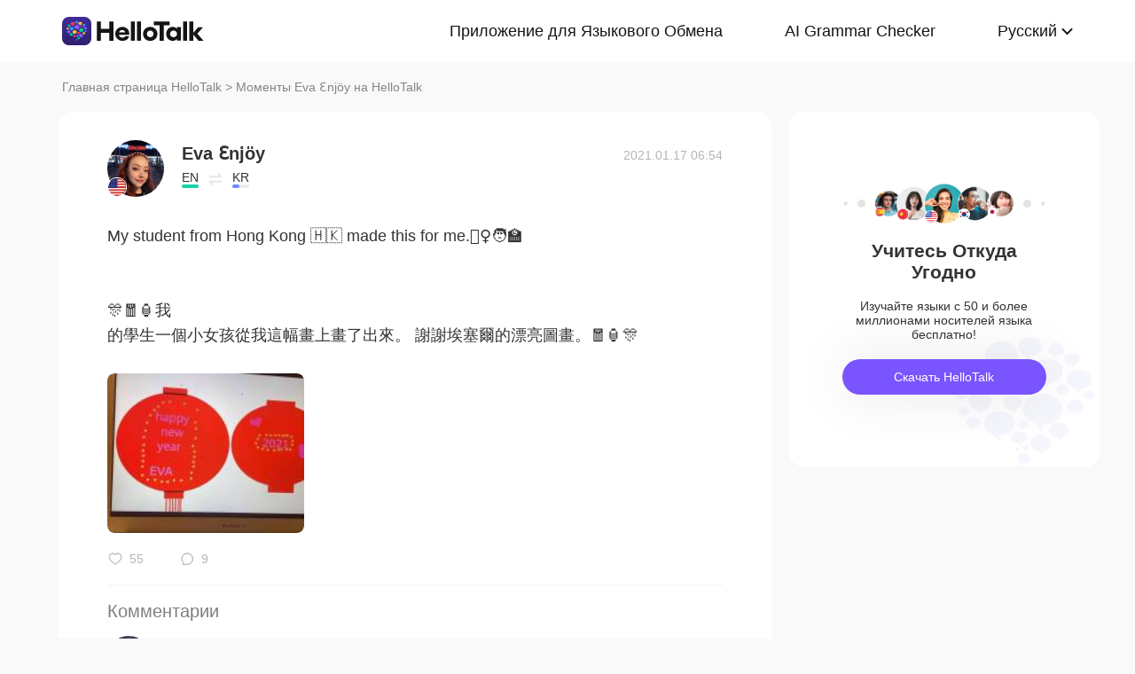

--- FILE ---
content_type: text/html; charset=UTF-8
request_url: https://www.hellotalk.com/m/MUulpKBHplp4ZD?source=2&lang=ru
body_size: 10330
content:
<!DOCTYPE html>
<html lang="en">

<head>
    <title>My student from Hong Kong 🇭🇰 made this for me.🙋‍♀️🧑‍🏫   🎊🧧🏮我的學生一個小女孩從我這幅畫上畫了出來。 謝謝埃塞爾的漂亮圖畫。🧧🏮🎊 - Eva Ɛnjöy's Moment on HelloTalk</title>
    <meta charset="UTF-8">
    <meta name="viewport" content="width=device-width, initial-scale=1.0, maximum-scale=1.0, user-scalable=no">
    <meta property="og:image" content="https://mnt-global-cdn.hellotalk8.com/mnt/us-ht/210116/10669470_b36364e596c76de430c7a1203e7255f4.jpg?x-oss-process=image/resize,m_lfit,h_500,w_500,limit_1/quality,q_78/format,webp" />
    <meta property="og:site_name" content="HelloTalk" />
    <meta property="og:title" content="My student from Hong Kong 🇭🇰 made this for me.🙋‍♀️🧑‍🏫   🎊🧧🏮我的學生一個小女孩從我這幅畫上畫了出來。 謝謝埃塞爾的漂亮圖畫。🧧🏮🎊 - Eva Ɛnjöy's Moment on HelloTalk" />
    <meta property="og:image:width" content="450" />
    <meta property="og:image:height" content="250" />
    <meta property="og:url"
        content="https://hellotalk.com/m/MUulpKBHplp4ZD?id=&fbclid=&openid=" />
    <meta property="og:description" content="My student from Hong Kong 🇭🇰 made this for me.🙋‍♀️🧑‍🏫   🎊🧧🏮我的學生一個小女孩從我這幅畫上畫了出來。 謝謝埃塞爾的漂亮圖畫。🧧🏮🎊" />
    <meta property="fb:app_id" content="320645564738175" />
    <meta name="description" content="My student from Hong Kong 🇭🇰 made this for me.🙋‍♀️🧑‍🏫   🎊🧧🏮我的學生一個小女孩從我這幅畫上畫了出來。 謝謝埃塞爾的漂亮圖畫。🧧🏮🎊" />
    <meta name="twitter:card" content="summary_large_image" />
    <meta name="twitter:site" content="@hellotalk" />
    <meta name="twitter:title" content="My student from Hong Kong 🇭🇰 made this for me.🙋‍♀️🧑‍🏫   🎊🧧🏮我的學生一個小女孩從我這幅畫上畫了出來。 謝謝埃塞爾的漂亮圖畫。🧧🏮🎊 - Eva Ɛnjöy's Moment on HelloTalk" />
    <meta name="twitter:description" content="My student from Hong Kong 🇭🇰 made this for me.🙋‍♀️🧑‍🏫   🎊🧧🏮我的學生一個小女孩從我這幅畫上畫了出來。 謝謝埃塞爾的漂亮圖畫。🧧🏮🎊" />
    <meta name="twitter:image" content="https://mnt-global-cdn.hellotalk8.com/mnt/us-ht/210116/10669470_b36364e596c76de430c7a1203e7255f4.jpg?x-oss-process=image/resize,m_lfit,h_500,w_500,limit_1/quality,q_78/format,webp" />
    <link rel="icon" href="//ali-global-cdn.hellotalk8.com/pub/img/favicon.ico" type="image/x-icon">

    <link rel="stylesheet" href="/moment-web/static/css/mui.min.css">
    <link rel="stylesheet" href="/moment-web/static/css/mui.imageviewer.css">
    <link rel="stylesheet" href="/moment-web/static/css/base.css?20260104-112817">
    <link rel="stylesheet" href="/moment-web/static/css/index.css?20260104-112817">
    <link rel="stylesheet" href="/moment-web/static/css/pub.css?20260104-112817">
    <link rel="stylesheet" href="/moment-web/static/css/detail.css?20260104-112817">
    <link rel="canonical" href="https://www.hellotalk.com/m/MUulpKBHplp4ZD?lang=ru">
    <link ref="alternate" href="https://www.hellotalk.com/m/MUulpKBHplp4ZD?lang=en" hreflang="en">
    <link ref="alternate" href="https://www.hellotalk.com/m/MUulpKBHplp4ZD?lang=zh-hant" hreflang="zh-hant">
    <link ref="alternate" href="https://www.hellotalk.com/m/MUulpKBHplp4ZD?lang=es" hreflang="es">
    <link ref="alternate" href="https://www.hellotalk.com/m/MUulpKBHplp4ZD?lang=ar" hreflang="ar">
    <link ref="alternate" href="https://www.hellotalk.com/m/MUulpKBHplp4ZD?lang=fr" hreflang="fr">
    <link ref="alternate" href="https://www.hellotalk.com/m/MUulpKBHplp4ZD?lang=de" hreflang="de">
    <link ref="alternate" href="https://www.hellotalk.com/m/MUulpKBHplp4ZD?lang=ja" hreflang="ja">
    <link ref="alternate" href="https://www.hellotalk.com/m/MUulpKBHplp4ZD?lang=ko" hreflang="ko">
    <link ref="alternate" href="https://www.hellotalk.com/m/MUulpKBHplp4ZD?lang=ru" hreflang="ru">
    <link ref="alternate" href="https://www.hellotalk.com/m/MUulpKBHplp4ZD?lang=th" hreflang="th">
    <link ref="alternate" href="https://www.hellotalk.com/m/MUulpKBHplp4ZD?lang=id" hreflang="id">
    <link ref="alternate" href="https://www.hellotalk.com/m/MUulpKBHplp4ZD?lang=it" hreflang="it">
    <link ref="alternate" href="https://www.hellotalk.com/m/MUulpKBHplp4ZD?lang=tr" hreflang="tr">
    <link ref="alternate" href="https://www.hellotalk.com/m/MUulpKBHplp4ZD?lang=vi" hreflang="vi">
    <link ref="alternate" href="https://www.hellotalk.com/m/MUulpKBHplp4ZD?lang=pt-br" hreflang="pt-br">
    <link ref="alternate" href="https://www.hellotalk.com/m/MUulpKBHplp4ZD" hreflang="x-default">

    
    <script async src="https://www.googletagmanager.com/gtag/js?id=G-6NJWWYN84W"></script>
    <script>
      window.dataLayer = window.dataLayer || [];
      function gtag(){dataLayer.push(arguments);}
      gtag('js', new Date());

      gtag('config', 'G-6NJWWYN84W');
    </script>

    <script>
        ; (function (i, s, o, g, r, a, m) {
            i['GoogleAnalyticsObject'] = r; i[r] = i[r] || function () {
                (i[r].q = i[r].q || []).push(arguments)
            }, i[r].l = 1 * new Date(); a = s.createElement(o),
                m = s.getElementsByTagName(o)[0]; a.async = 1; a.src = g; m.parentNode.insertBefore(a, m)
        })(window, document, 'script', 'https://www.google-analytics.com/analytics.js', 'ga');
        ga('create', 'UA-42739532-1', 'auto');
        ga('send', 'pageview');
    </script>

    <script>(function(w,d,s,l,i){w[l]=w[l]||[];w[l].push({'gtm.start':new Date().getTime(),event:'gtm.js'});var f=d.getElementsByTagName(s)[0],j=d.createElement(s),dl=l!='dataLayer'?'&l='+l:'';j.async=true;j.src='https://www.googletagmanager.com/gtm.js?id='+i+dl;f.parentNode.insertBefore(j,f);})(window,document,'script','dataLayer','GTM-T9JQXHH');</script>

    <script src="/moment-web/static/js/initRem.js"></script>
    <script src="/moment-web/static/js/jquery.js"></script>

    <link href="https://ali-hk-statics.hellotalk8.com/SEO/css/viewer.css" rel="stylesheet">
    <script src="https://ali-hk-statics.hellotalk8.com/SEO/js/viewer.min.js"></script>
</head>

<body>
    <noscript><iframe src="https://www.googletagmanager.com/ns.html?id=GTM-T9JQXHH"height="0" width="0" style="display:none;visibility:hidden"></iframe></noscript>

    
    <header>
        <div class="h_content">
            <div class="hc_logo" onclick="track('momentWebPageAction',{action_type:'Click HelloTalk Button'});handleClickDownload()">
                    <img src="/moment-web/static/img/hello-talk.svg?20250626" alt="HelloTalk" />
            </div>
            
            <div class="hc_nav_pc pc">
                <nav>
                    <ul class="hcn_list">
                        <li><a i18n="languageExchangeApp"
                                onclick="track('momentWebPageAction',{action_type:'Click Language Exchange App Button'});"
                                href="https://www.hellotalk.com/ru">Language
                                Exchange App</a></li>
                        <li><a onclick="track('momentWebPageAction',{action_type:'Click AI Grammar Checker Button'});"
                                href="https://aigrammar.com/ru">AI Grammar
                                Checker</a></li>
                        
                        <li style="position: relative;" class="choose_language">
                            <a class="arrow-down" href="javascript:;" id="defalutLang">
                                简体中文
                            </a>
                            
                            <div class="sub-menu">
                                <ul>
                                    <li><a title="English"
                                            href="./MUulpKBHplp4ZD?lang=en"><span>English</span></a>
                                    </li>
                                    <li><a title="繁體中文"
                                            href="./MUulpKBHplp4ZD?lang=zh-hant"><span
                                                class="wpml-ls-native">繁體中文</span></a></li>
                                    <li><a title="Español" href="./MUulpKBHplp4ZD?lang=es"><span
                                                class="wpml-ls-native">Español</span></a></li>
                                    <li><a title="العربية" href="./MUulpKBHplp4ZD?lang=ar"><span
                                                class="wpml-ls-native">العربية</span></a></li>
                                    <li><a title="Français"
                                            href="./MUulpKBHplp4ZD?lang=fr"><span
                                                class="wpml-ls-native">Français</span></a></li>
                                    <li><a title="Deutsch" href="./MUulpKBHplp4ZD?lang=de"><span
                                                class="wpml-ls-native">Deutsch</span></a></li>
                                    <li><a title="日本語" href="./MUulpKBHplp4ZD?lang=ja"><span
                                                class="wpml-ls-native">日本語</span></a></li>
                                    <li><a title="한국어" href="./MUulpKBHplp4ZD?lang=ko"><span
                                                class="wpml-ls-native">한국어</span></a></li>
                                    <li><a title="Русский" href="./MUulpKBHplp4ZD?lang=ru"><span
                                                class="wpml-ls-native">Русский</span></a></li>
                                    <li><a title="ไทย" href="./MUulpKBHplp4ZD?lang=th"><span
                                                class="wpml-ls-native">ไทย</span></a></li>
                                    <li><a title="Indonesia"
                                            href="./MUulpKBHplp4ZD?lang=id"><span
                                                class="wpml-ls-native">Indonesia</span></a></li>
                                    <li><a title="Italiano"
                                            href="./MUulpKBHplp4ZD?lang=it"><span
                                                class="wpml-ls-native">Italiano</span></a></li>
                                    <li><a title="Türkçe" href="./MUulpKBHplp4ZD?lang=tr"><span
                                                class="wpml-ls-native">Türkçe</span></a></li>
                                    <li><a title="Tiếng Việt"
                                            href="./MUulpKBHplp4ZD?lang=vi"><span
                                                class="wpml-ls-native">Tiếng Việt</span></a></li>
                                    <li><a title="Português"
                                            href="./MUulpKBHplp4ZD?lang=pt-br"><span
                                                class="wpml-ls-native">Português</span></a></li>
                                </ul>
                            </div>
                        </li>
                    </ul>
                </nav>
            </div>
            
            <section class="hc_nav_m m">
                <div class="hnm_btn">
                    <span></span>
                    <span></span>
                    <span></span>
                </div>
            </section>

        </div>
    </header>

    
    <div class="m_nav m">
        <ul class="mn_main">
            <li><a onclick="track('momentWebPageAction',{action_type:'Click Language Exchange App Button'});"
                    i18n="languageExchangeApp"
                    href="https://www.hellotalk.com/?lang=ru">Language Exchange
                    App</a></li>
            <li><a onclick="track('momentWebPageAction',{action_type:'Click AI Grammar Checker Button'});"
                    href="https://aigrammar.com/?lang=ru">AI Grammar Checker</a>
            </li>
            
            <li><a href="javascript:;" id="defalutLangMobile">简体中文</a></li>
        </ul>
        <ul class="mn_choose_lang">
            <li><a title="English" href="./MUulpKBHplp4ZD?lang=en"><span>English</span></a></li>
            <li><a title="繁體中文" href="./MUulpKBHplp4ZD?lang=zh-hant"><span
                        class="wpml-ls-native">繁體中文</span></a></li>
            <li><a title="Español" href="./MUulpKBHplp4ZD?lang=es"><span
                        class="wpml-ls-native">Español</span></a></li>
            <li><a title="العربية" href="./MUulpKBHplp4ZD?lang=ar"><span
                        class="wpml-ls-native">العربية</span></a></li>
            <li><a title="Français" href="./MUulpKBHplp4ZD?lang=fr"><span
                        class="wpml-ls-native">Français</span></a></li>
            <li><a title="Deutsch" href="./MUulpKBHplp4ZD?lang=de"><span
                        class="wpml-ls-native">Deutsch</span></a></li>
            <li><a title="日本語" href="./MUulpKBHplp4ZD?lang=ja"><span
                        class="wpml-ls-native">日本語</span></a></li>
            <li><a title="한국어" href="./MUulpKBHplp4ZD?lang=ko"><span
                        class="wpml-ls-native">한국어</span></a></li>
            <li><a title="Русский" href="./MUulpKBHplp4ZD?lang=ru"><span
                        class="wpml-ls-native">Русский</span></a></li>
            <li><a title="ไทย" href="./MUulpKBHplp4ZD?lang=th"><span
                        class="wpml-ls-native">ไทย</span></a></li>
            <li><a title="Indonesia" href="./MUulpKBHplp4ZD?lang=id"><span
                        class="wpml-ls-native">Indonesia</span></a></li>
            <li><a title="Italiano" href="./MUulpKBHplp4ZD?lang=it"><span
                        class="wpml-ls-native">Italiano</span></a></li>
            <li><a title="Türkçe" href="./MUulpKBHplp4ZD?lang=tr"><span
                        class="wpml-ls-native">Türkçe</span></a></li>
            <li><a title="Tiếng Việt" href="./MUulpKBHplp4ZD?lang=vi"><span
                        class="wpml-ls-native">Tiếng Việt</span></a></li>
            <li><a title="Português" href="./MUulpKBHplp4ZD?lang=pt-br"><span
                        class="wpml-ls-native">Português</span></a></li>
        </ul>
    </div>

    
    
    <section class="menu fc_85 pc">
        <a i18n="htHome" class="fc_85" href="https://www.hellotalk.com/ru">HelloTalk Home</a>
        <span class="pc">
            <span></span>
            
            <span class="pc">>
                <span id="ht-name">Eva Ɛnjöy</span>
                <span id="i18n-name" i18n="someonesMoment">Moment on HelloTalk</span>
            </span>
        </span>
    </section>
    
    <section class="detail_contain">
        
        <div class="dc_detail">
            <div class="dcc_detail_commons">
                <div class="dcc_commons_wrap">
                    
                    <div class="dcd_author">
                        
                        <div class="dcda_hp"
                            onclick="track('momentWebPageAction',{action_type:'Click Posts User Avatar'});handleClickDownload()">

                                <img class="tx" src="https://cdn-global.hellotalk8.com/ht-global-1312929133/ua/1/251229/0/10669470/0/0/35138032-94b7-4cbe-9a19-eb73c55d8637.jpg?imageMogr2/thumbnail/128x128&x-oss-process=image/resize,w_128,h_128"
                                    alt="作者名称" />

                            
                            <img class="gq" src="https://ali-global-cdn.hellotalk8.com/pub/flags/USA@2x.png" alt="国旗国籍" />
                            
                        </div>
                        <div class="dcda_nick">
                            <p class="dcdan_nick"
                                onclick="track('momentWebPageAction',{action_type:'Click Posts User Avatar'});">
                                <strong>Eva Ɛnjöy</strong>
                                
                                
                            </p>

                            <div class="cui_lang">
                                
                                <div class="cuil_cd">
                                    <span class="txt">EN</span>
                                    <div class="bar">
                                        <p style="width:100%;"></p>
                                    </div>
                                </div>
                                
                                <div class="cuil_cd cuil_cd_icon"><img src="/moment-web/static/img/icon_exchange.png" alt=""></div>
                                
                                <div class="cuil_cd">
                                    <span class="txt">KR</span>
                                    <div class="bar bar2">
                                        <p style="width:40%;"></p>
                                    </div>
                                </div>
                                
                            </div>

                            
                        </div>
                        <div class="dcda_date">
                            2021.01.17 06:54
                        </div>

                    </div>
                    <article>
                        
                        <div class="voice_content" style="display:none;"></div>

                        
                        <div class="dcd_content">
                            <h1>My student from Hong Kong 🇭🇰 made this for me.🙋‍♀️🧑‍🏫 <br>  <br>  <br> 🎊🧧🏮我</h1>的學生一個小女孩從我這幅畫上畫了出來。 謝謝埃塞爾的漂亮圖畫。🧧🏮🎊</div>

                                                                   
                    
                        <ul class="dcd_pics" id="dcd_pics">
                            
                            <li onclick="track('momentWebPageAction',{action_type:'Click Posts Picture'});">
                                <img class="mui-media-object" data-lazyload="https://ali-global-cdn.hellotalk8.com/mnt/us-ht/210116/10669470_b36364e596c76de430c7a1203e7255f4.jpg?x-oss-process=image/resize,m_lfit,w_180,format,webp/quality,q_78" alt=""
                                     data-preview-group="1" src="https://ali-global-cdn.hellotalk8.com/lce_pc/ic_no-Avatar_s.png">
                            </li>
                            
                        </ul>
                        
                        <div class="dcd_data" id="dcd_data">
                            <i onclick="track('momentWebPageAction',{action_type:'Click Like Button'});"
                                class="Js_show_download_dialog like"><img
                                    src="/moment-web/static/img/icon_moments_likes.png" alt="" /></i>
                            <span class="Js_show_download_dialog">55</span>
                            <i onclick="track('momentWebPageAction',{action_type:'Click Posts Comment Button'});"
                                class="Js_show_download_dialog commons"><img
                                    src="/moment-web/static/img/icon_moments_comments.png" alt="" /></i>
                            <span class="Js_show_download_dialog">9</span>
                            <div class=" download_app_wrapper">
                                <p i18n="getAppAndJoinChat">
                                    Download the HelloTalk app to join the conversation.
                                </p>
                                <div class="download_app_wrapper_btnlink" onclick="handleClickDownload()">
                                    <img src="/moment-web/static/img/banner_logo@2x.png" alt="">
                                    Download
                                </div>
                            </div>
                            <i class="icon_triangle"></i>
                        </div>
                    </article>



                    <p i18n="comments" class="dcc_title">Comments</p>
                    <ul class="dcc_list">
                        
                        <li>
                            <div class="dccl_hp"
                                onclick="track('momentWebPageAction',{action_type:'Click Posts Comment User Avatar'});handleClickDownload()">

                                    <img class="tx" src="https://hk-head-cdn.hellotalk8.com/hu/210115/nd773756e5b1a.jpg?imageMogr2/thumbnail/128x128&x-oss-process=image/resize,w_128,h_128" alt="" />
                                    
                                    <img class="gq" src="https://ali-global-cdn.hellotalk8.com/pub/flags/Korea@2x.png" alt="" />
                                    

                            </div>
                            <div class="dccl_con">
                                <p class="nick"
                                    onclick="track('momentWebPageAction',{action_type:'Click Posts Comment User Avatar'});">
                                    <span>Julie Jelly</span>
                                    <span>2021.01.17 07:20</span>
                                </p>
                                <div class="dcdan_lang dcdan_lang3">
                                    
                                    <div class="dcdanl_td">
                                        <span class="txt">KR</span>
                                        <div class="bar" style="width:100%;"></div>
                                    </div>
                                    
                                    <div class="dcdanl_icon"><img src="/moment-web/static/img/icon_exchange.png"
                                            alt=""></div>
                                    
                                    <div class="dcdanl_td">
                                        <span class="txt">EN</span>
                                        <div class="bar bar2">
                                            <p style="width:40%;"></p>
                                        </div>
                                    </div>
                                    
                                </div>
                                <div class="content">
                                    
                                    
                                    好可爱
                                    
                                </div>
                            </div>
                        </li>
                        
                        <li>
                            <div class="dccl_hp"
                                onclick="track('momentWebPageAction',{action_type:'Click Posts Comment User Avatar'});handleClickDownload()">

                                    <img class="tx" src="https://cdn-global.hellotalk8.com/ht-global-1312929133/ua/1/251229/0/10669470/0/0/35138032-94b7-4cbe-9a19-eb73c55d8637.jpg?imageMogr2/thumbnail/128x128&x-oss-process=image/resize,w_128,h_128" alt="" />
                                    
                                    <img class="gq" src="https://ali-global-cdn.hellotalk8.com/pub/flags/USA@2x.png" alt="" />
                                    

                            </div>
                            <div class="dccl_con">
                                <p class="nick"
                                    onclick="track('momentWebPageAction',{action_type:'Click Posts Comment User Avatar'});">
                                    <span>Eva Ɛnjöy</span>
                                    <span>2021.01.17 11:32</span>
                                </p>
                                <div class="dcdan_lang dcdan_lang3">
                                    
                                    <div class="dcdanl_td">
                                        <span class="txt">EN</span>
                                        <div class="bar" style="width:100%;"></div>
                                    </div>
                                    
                                    <div class="dcdanl_icon"><img src="/moment-web/static/img/icon_exchange.png"
                                            alt=""></div>
                                    
                                    <div class="dcdanl_td">
                                        <span class="txt">KR</span>
                                        <div class="bar bar2">
                                            <p style="width:40%;"></p>
                                        </div>
                                    </div>
                                    
                                </div>
                                <div class="content">
                                    
                                    <span class="blue">@Julie Jelly</span> 
                                     yes I agree ~🌻
                                    
                                </div>
                            </div>
                        </li>
                        
                        <li>
                            <div class="dccl_hp"
                                onclick="track('momentWebPageAction',{action_type:'Click Posts Comment User Avatar'});handleClickDownload()">

                                    <img class="tx" src="https://cdn-global.hellotalk8.com/ht-global-1312929133/ua/1/260122/0/5209725/0/0/6b203ef1-099f-4e9b-a01f-d2478a10b673.jpg?imageMogr2/thumbnail/128x128&x-oss-process=image/resize,w_128,h_128" alt="" />
                                    
                                    <img class="gq" src="https://ali-global-cdn.hellotalk8.com/pub/flags/Taiwan@2x.png" alt="" />
                                    

                            </div>
                            <div class="dccl_con">
                                <p class="nick"
                                    onclick="track('momentWebPageAction',{action_type:'Click Posts Comment User Avatar'});">
                                    <span>珊 Ellen ゆかり</span>
                                    <span>2021.01.17 14:13</span>
                                </p>
                                <div class="dcdan_lang dcdan_lang3">
                                    
                                    <div class="dcdanl_td">
                                        <span class="txt">CN繁</span>
                                        <div class="bar" style="width:100%;"></div>
                                    </div>
                                    
                                    <div class="dcdanl_td">
                                        <span class="txt">CN闽</span>
                                        <div class="bar" style="width:80%;"></div>
                                    </div>
                                    
                                    <div class="dcdanl_td">
                                        <span class="txt">CN</span>
                                        <div class="bar" style="width:80%;"></div>
                                    </div>
                                    
                                    <div class="dcdanl_icon"><img src="/moment-web/static/img/icon_exchange.png"
                                            alt=""></div>
                                    
                                    <div class="dcdanl_td">
                                        <span class="txt">EN</span>
                                        <div class="bar bar2">
                                            <p style="width:40%;"></p>
                                        </div>
                                    </div>
                                    
                                    <div class="dcdanl_td">
                                        <span class="txt">JP</span>
                                        <div class="bar bar2">
                                            <p style="width:20%;"></p>
                                        </div>
                                    </div>
                                    
                                    <div class="dcdanl_td">
                                        <span class="txt">ES</span>
                                        <div class="bar bar2">
                                            <p style="width:20%;"></p>
                                        </div>
                                    </div>
                                    
                                </div>
                                <div class="content">
                                    
                                    
                                    Maybe this is what you want to say, “One of my students, who was a girl, drew this picture in my class.”
=&gt; 我的一個小女孩學生在我的課堂中畫了這幅畫。
                                    
                                </div>
                            </div>
                        </li>
                        
                        <li>
                            <div class="dccl_hp"
                                onclick="track('momentWebPageAction',{action_type:'Click Posts Comment User Avatar'});handleClickDownload()">

                                    <img class="tx" src="https://cdn-global.hellotalk8.com/ht-global-1312929133/ua/1/251229/0/10669470/0/0/35138032-94b7-4cbe-9a19-eb73c55d8637.jpg?imageMogr2/thumbnail/128x128&x-oss-process=image/resize,w_128,h_128" alt="" />
                                    
                                    <img class="gq" src="https://ali-global-cdn.hellotalk8.com/pub/flags/USA@2x.png" alt="" />
                                    

                            </div>
                            <div class="dccl_con">
                                <p class="nick"
                                    onclick="track('momentWebPageAction',{action_type:'Click Posts Comment User Avatar'});">
                                    <span>Eva Ɛnjöy</span>
                                    <span>2021.01.17 14:22</span>
                                </p>
                                <div class="dcdan_lang dcdan_lang3">
                                    
                                    <div class="dcdanl_td">
                                        <span class="txt">EN</span>
                                        <div class="bar" style="width:100%;"></div>
                                    </div>
                                    
                                    <div class="dcdanl_icon"><img src="/moment-web/static/img/icon_exchange.png"
                                            alt=""></div>
                                    
                                    <div class="dcdanl_td">
                                        <span class="txt">KR</span>
                                        <div class="bar bar2">
                                            <p style="width:40%;"></p>
                                        </div>
                                    </div>
                                    
                                </div>
                                <div class="content">
                                    
                                    <span class="blue">@珊 Ellen ゆかり</span> 
                                     was is a past tense usually 😅 I used the translation software to write it from English to cantones. She is still a girl which is why I used the word “who is” a little girl. 
                                    
                                </div>
                            </div>
                        </li>
                        
                        <li>
                            <div class="dccl_hp"
                                onclick="track('momentWebPageAction',{action_type:'Click Posts Comment User Avatar'});handleClickDownload()">

                                    <img class="tx" src="https://cdn-global.hellotalk8.com/ht-global-1312929133/ua/1/260122/0/5209725/0/0/6b203ef1-099f-4e9b-a01f-d2478a10b673.jpg?imageMogr2/thumbnail/128x128&x-oss-process=image/resize,w_128,h_128" alt="" />
                                    
                                    <img class="gq" src="https://ali-global-cdn.hellotalk8.com/pub/flags/Taiwan@2x.png" alt="" />
                                    

                            </div>
                            <div class="dccl_con">
                                <p class="nick"
                                    onclick="track('momentWebPageAction',{action_type:'Click Posts Comment User Avatar'});">
                                    <span>珊 Ellen ゆかり</span>
                                    <span>2021.01.17 16:24</span>
                                </p>
                                <div class="dcdan_lang dcdan_lang3">
                                    
                                    <div class="dcdanl_td">
                                        <span class="txt">CN繁</span>
                                        <div class="bar" style="width:100%;"></div>
                                    </div>
                                    
                                    <div class="dcdanl_td">
                                        <span class="txt">CN闽</span>
                                        <div class="bar" style="width:80%;"></div>
                                    </div>
                                    
                                    <div class="dcdanl_td">
                                        <span class="txt">CN</span>
                                        <div class="bar" style="width:80%;"></div>
                                    </div>
                                    
                                    <div class="dcdanl_icon"><img src="/moment-web/static/img/icon_exchange.png"
                                            alt=""></div>
                                    
                                    <div class="dcdanl_td">
                                        <span class="txt">EN</span>
                                        <div class="bar bar2">
                                            <p style="width:40%;"></p>
                                        </div>
                                    </div>
                                    
                                    <div class="dcdanl_td">
                                        <span class="txt">JP</span>
                                        <div class="bar bar2">
                                            <p style="width:20%;"></p>
                                        </div>
                                    </div>
                                    
                                    <div class="dcdanl_td">
                                        <span class="txt">ES</span>
                                        <div class="bar bar2">
                                            <p style="width:20%;"></p>
                                        </div>
                                    </div>
                                    
                                </div>
                                <div class="content">
                                    
                                    <span class="blue">@Eva Ɛnjöy</span> 
                                     I just guessed what you wanted to say from your Chinese words, sorry that I misunderstood you wrote this post in Chinese. 
                                    
                                </div>
                            </div>
                        </li>
                        
                        <li>
                            <div class="dccl_hp"
                                onclick="track('momentWebPageAction',{action_type:'Click Posts Comment User Avatar'});handleClickDownload()">

                                    <img class="tx" src="https://cdn-global.hellotalk8.com/ht-global-1312929133/ua/1/260122/0/5209725/0/0/6b203ef1-099f-4e9b-a01f-d2478a10b673.jpg?imageMogr2/thumbnail/128x128&x-oss-process=image/resize,w_128,h_128" alt="" />
                                    
                                    <img class="gq" src="https://ali-global-cdn.hellotalk8.com/pub/flags/Taiwan@2x.png" alt="" />
                                    

                            </div>
                            <div class="dccl_con">
                                <p class="nick"
                                    onclick="track('momentWebPageAction',{action_type:'Click Posts Comment User Avatar'});">
                                    <span>珊 Ellen ゆかり</span>
                                    <span>2021.01.17 16:30</span>
                                </p>
                                <div class="dcdan_lang dcdan_lang3">
                                    
                                    <div class="dcdanl_td">
                                        <span class="txt">CN繁</span>
                                        <div class="bar" style="width:100%;"></div>
                                    </div>
                                    
                                    <div class="dcdanl_td">
                                        <span class="txt">CN闽</span>
                                        <div class="bar" style="width:80%;"></div>
                                    </div>
                                    
                                    <div class="dcdanl_td">
                                        <span class="txt">CN</span>
                                        <div class="bar" style="width:80%;"></div>
                                    </div>
                                    
                                    <div class="dcdanl_icon"><img src="/moment-web/static/img/icon_exchange.png"
                                            alt=""></div>
                                    
                                    <div class="dcdanl_td">
                                        <span class="txt">EN</span>
                                        <div class="bar bar2">
                                            <p style="width:40%;"></p>
                                        </div>
                                    </div>
                                    
                                    <div class="dcdanl_td">
                                        <span class="txt">JP</span>
                                        <div class="bar bar2">
                                            <p style="width:20%;"></p>
                                        </div>
                                    </div>
                                    
                                    <div class="dcdanl_td">
                                        <span class="txt">ES</span>
                                        <div class="bar bar2">
                                            <p style="width:20%;"></p>
                                        </div>
                                    </div>
                                    
                                </div>
                                <div class="content">
                                    
                                    <span class="blue">@Eva Ɛnjöy</span> 
                                     If the words in your post are Traditional Chinese, I have offered my Chinese description to you. Whether it’s “who is” or “who was,” the Chinese version is the same.
                                    
                                </div>
                            </div>
                        </li>
                        
                        <li>
                            <div class="dccl_hp"
                                onclick="track('momentWebPageAction',{action_type:'Click Posts Comment User Avatar'});handleClickDownload()">

                                    <img class="tx" src="https://cdn-global.hellotalk8.com/ht-global-1312929133/ua/1/251229/0/10669470/0/0/35138032-94b7-4cbe-9a19-eb73c55d8637.jpg?imageMogr2/thumbnail/128x128&x-oss-process=image/resize,w_128,h_128" alt="" />
                                    
                                    <img class="gq" src="https://ali-global-cdn.hellotalk8.com/pub/flags/USA@2x.png" alt="" />
                                    

                            </div>
                            <div class="dccl_con">
                                <p class="nick"
                                    onclick="track('momentWebPageAction',{action_type:'Click Posts Comment User Avatar'});">
                                    <span>Eva Ɛnjöy</span>
                                    <span>2021.01.17 16:33</span>
                                </p>
                                <div class="dcdan_lang dcdan_lang3">
                                    
                                    <div class="dcdanl_td">
                                        <span class="txt">EN</span>
                                        <div class="bar" style="width:100%;"></div>
                                    </div>
                                    
                                    <div class="dcdanl_icon"><img src="/moment-web/static/img/icon_exchange.png"
                                            alt=""></div>
                                    
                                    <div class="dcdanl_td">
                                        <span class="txt">KR</span>
                                        <div class="bar bar2">
                                            <p style="width:40%;"></p>
                                        </div>
                                    </div>
                                    
                                </div>
                                <div class="content">
                                    
                                    <span class="blue">@珊 Ellen ゆかり</span> 
                                     I see you don’t have past or present tense 😅 makes it hard to get the correct translation. If I say was means that she ether died or changed her gender. 
                                    
                                </div>
                            </div>
                        </li>
                        
                        <li>
                            <div class="dccl_hp"
                                onclick="track('momentWebPageAction',{action_type:'Click Posts Comment User Avatar'});handleClickDownload()">

                                    <img class="tx" src="https://cdn-global.hellotalk8.com/ht-global-1312929133/ua/1/260122/0/5209725/0/0/6b203ef1-099f-4e9b-a01f-d2478a10b673.jpg?imageMogr2/thumbnail/128x128&x-oss-process=image/resize,w_128,h_128" alt="" />
                                    
                                    <img class="gq" src="https://ali-global-cdn.hellotalk8.com/pub/flags/Taiwan@2x.png" alt="" />
                                    

                            </div>
                            <div class="dccl_con">
                                <p class="nick"
                                    onclick="track('momentWebPageAction',{action_type:'Click Posts Comment User Avatar'});">
                                    <span>珊 Ellen ゆかり</span>
                                    <span>2021.01.17 16:37</span>
                                </p>
                                <div class="dcdan_lang dcdan_lang3">
                                    
                                    <div class="dcdanl_td">
                                        <span class="txt">CN繁</span>
                                        <div class="bar" style="width:100%;"></div>
                                    </div>
                                    
                                    <div class="dcdanl_td">
                                        <span class="txt">CN闽</span>
                                        <div class="bar" style="width:80%;"></div>
                                    </div>
                                    
                                    <div class="dcdanl_td">
                                        <span class="txt">CN</span>
                                        <div class="bar" style="width:80%;"></div>
                                    </div>
                                    
                                    <div class="dcdanl_icon"><img src="/moment-web/static/img/icon_exchange.png"
                                            alt=""></div>
                                    
                                    <div class="dcdanl_td">
                                        <span class="txt">EN</span>
                                        <div class="bar bar2">
                                            <p style="width:40%;"></p>
                                        </div>
                                    </div>
                                    
                                    <div class="dcdanl_td">
                                        <span class="txt">JP</span>
                                        <div class="bar bar2">
                                            <p style="width:20%;"></p>
                                        </div>
                                    </div>
                                    
                                    <div class="dcdanl_td">
                                        <span class="txt">ES</span>
                                        <div class="bar bar2">
                                            <p style="width:20%;"></p>
                                        </div>
                                    </div>
                                    
                                </div>
                                <div class="content">
                                    
                                    <span class="blue">@Eva Ɛnjöy</span> 
                                      I see. So the English version should be “One of my students, who is a girl, drew this picture in my class?” Okay. Thanks for telling me. 
                                    
                                </div>
                            </div>
                        </li>
                        
                        <li>
                            <div class="dccl_hp"
                                onclick="track('momentWebPageAction',{action_type:'Click Posts Comment User Avatar'});handleClickDownload()">

                                    <img class="tx" src="https://cdn-global.hellotalk8.com/ht-global-1312929133/ua/1/251229/0/10669470/0/0/35138032-94b7-4cbe-9a19-eb73c55d8637.jpg?imageMogr2/thumbnail/128x128&x-oss-process=image/resize,w_128,h_128" alt="" />
                                    
                                    <img class="gq" src="https://ali-global-cdn.hellotalk8.com/pub/flags/USA@2x.png" alt="" />
                                    

                            </div>
                            <div class="dccl_con">
                                <p class="nick"
                                    onclick="track('momentWebPageAction',{action_type:'Click Posts Comment User Avatar'});">
                                    <span>Eva Ɛnjöy</span>
                                    <span>2021.01.17 16:46</span>
                                </p>
                                <div class="dcdan_lang dcdan_lang3">
                                    
                                    <div class="dcdanl_td">
                                        <span class="txt">EN</span>
                                        <div class="bar" style="width:100%;"></div>
                                    </div>
                                    
                                    <div class="dcdanl_icon"><img src="/moment-web/static/img/icon_exchange.png"
                                            alt=""></div>
                                    
                                    <div class="dcdanl_td">
                                        <span class="txt">KR</span>
                                        <div class="bar bar2">
                                            <p style="width:40%;"></p>
                                        </div>
                                    </div>
                                    
                                </div>
                                <div class="content">
                                    
                                    <span class="blue">@珊 Ellen ゆかり</span> 
                                     yes, correct! 😅 sorry for the confusion. I was trying to make it make sense but in Cantonese it made no sense 
                                    
                                </div>
                            </div>
                        </li>
                        
                    </ul></div>
                
                <div class="dcc_open_app">
                    <p i18n="openAndJoinChat" style="color: #405BD3;"
                        onclick="track('momentWebPageAction',{action_type:'Click Join The Conversation Link'});handleClickDownload()">
                        Open HelloTalk to join the conversation
                    </p>
                </div></div><div class="dc_related_moments">
                <p i18n="relatedMoments" class="dcc_title">Related Moments</p>
                <ul>
                    
                    <li>
                        <p onclick="track('clickRelatedMoments',{click_moment_id:'pRZkEyq4NNL0ZD', url:'https:\/\/www.hellotalk.com\/m\/pRZkEyq4NNL0ZD?source=2\u0026lang=ru'});">
                            <a href="https://www.hellotalk.com/m/pRZkEyq4NNL0ZD?source=2&amp;lang=ru">
                                아 싫다 진짜  방금 우버 드라이버랑 얘기하고 있었는데 갑자기 &#39;South Korea or China?&#39; (한국? 중국?) 라고 하느거에요 &#39;What do you mean?&#39;...
                            </a>
                        </p>
                    </li>
                    <li>
                        <p onclick="track('clickRelatedMoments',{click_moment_id:'EwpuNkrFyySLZD', url:'https:\/\/www.hellotalk.com\/m\/EwpuNkrFyySLZD?source=2\u0026lang=ru'});">
                            <a href="https://www.hellotalk.com/m/EwpuNkrFyySLZD?source=2&amp;lang=ru">
                                Good morning ⛅  Sour dough bread Avocado  Jalapeño bagel seasoning  And Wasabi seaweed.. for brea...
                            </a>
                        </p>
                    </li>
                    <li>
                        <p onclick="track('clickRelatedMoments',{click_moment_id:'qKJSuTpUN1yUZD', url:'https:\/\/www.hellotalk.com\/m\/qKJSuTpUN1yUZD?source=2\u0026lang=ru'});">
                            <a href="https://www.hellotalk.com/m/qKJSuTpUN1yUZD?source=2&amp;lang=ru">
                                I built a box for our olive tree. I need to add soil and plants within it! I also need to stain t...
                            </a>
                        </p>
                    </li>
                    <li>
                        <p onclick="track('clickRelatedMoments',{click_moment_id:'pwASAQHNLmAJZD', url:'https:\/\/www.hellotalk.com\/m\/pwASAQHNLmAJZD?source=2\u0026lang=ru'});">
                            <a href="https://www.hellotalk.com/m/pwASAQHNLmAJZD?source=2&amp;lang=ru">
                                How is your drive home 🏠🚙 ❓  If you are home already tell me what’s keeping you busy now 🙂🤔❓  I l...
                            </a>
                        </p>
                    </li>
                    <li>
                        <p onclick="track('clickRelatedMoments',{click_moment_id:'M3Lbx3VwnSLDDD', url:'https:\/\/www.hellotalk.com\/m\/M3Lbx3VwnSLDDD?source=2\u0026lang=ru'});">
                            <a href="https://www.hellotalk.com/m/M3Lbx3VwnSLDDD?source=2&amp;lang=ru">
                                My daughter said “ Mom if you were a Care Bear you would be Share Bear 🐻 🍭💜“  Have you heard of t...
                            </a>
                        </p>
                    </li>
                    <li>
                        <p onclick="track('clickRelatedMoments',{click_moment_id:'RMLzBFNGtHrTZD', url:'https:\/\/www.hellotalk.com\/m\/RMLzBFNGtHrTZD?source=2\u0026lang=ru'});">
                            <a href="https://www.hellotalk.com/m/RMLzBFNGtHrTZD?source=2&amp;lang=ru">
                                I love the sounds and the power of pounding water, whether it is the waves or a waterfall. 💦  나는 ...
                            </a>
                        </p>
                    </li></ul>
            </div></div>

        
        <aside class="dc_components contain_right">
            <div class="contain_right_wrapper" style="position: fixed;">
                <img src="/moment-web/static/img/Avatar@2x.png" alt="">
                <h2 class="dcc_right_title" i18n="learnFromAnywhere">Learn from locals</h2>
                <p class="dcc_right_content" i18n="learnFromNative">Learn languages from millions of native speakers,
                    for free.</p>
                <div i18n="downloadHt" class="dcc_download" id="dcc_download"
                    onclick="track('momentWebPageAction',{action_type:'Click Download HelloTalk APP Button'});">Download
                    HelloTalk</div>
                <div class="download_popover">
                    <i class="download_popover_triangle"></i>
                    <div class="download_popover_qrcode">
                        <div id="download_popover">
                        </div>
                        <img class="download_popover_logo" src="/moment-web/static/img/banner_logo@2x.png" alt="">
                    </div>
                    <p i18n="scanToDownload">手机扫码免费下载HelloTalk</p>
                </div>
            </div>

        </aside>
    </section>


    
    <footer>
        <div class="f_container">
            <div i18n="followUsOn" class="fc_title m">Follow us on:</div>
            <ul class="fc_left">
                <li i18n="followUsOn" class="pc">Follow us on:</li>
                <li class="fc_ytb"><a href="http://youtube.com/user/hellotalk8" aria-label="youtube"></a></li>
                <li class="fc_twitter"><a href="http://twitter.com/hellotalkapp" aria-label="twitter"></a></li>
                <li class="fc_facebook"><a href="http://facebook.com/Hellotalk" aria-label="facebook"></a></li>
                <li class="fc_instagram"><a href="http://instagram.com/hellotalk_official" aria-label="instagram"></a>
                </li>
            </ul>
            <ul class="fc_right">
                <li><a href="http://www.aigrammar.com/zh/index.html">AI Grammar</a></li>
                <li><a onclick="track('momentWebPageAction',{action_type:'Click Press kit Button'});"
                        i18n="presskit" href="https://www.hellotalk.com/ru/about">Press
                        Kit</a></li>
                <li><a onclick="track('momentWebPageAction',{action_type:'Click HelloTalk Web/PC Button'});"
                        i18n="hellotalkWeb" href="https://web.hellotalk.com/?from=home&lang=ru">HelloTalk
                        Web/PC</a></li>
                <li><a onclick="track('momentWebPageAction',{action_type:'Click HelloTalk Partner Button'});"
                        href="https://www.hellotalk.com/">Language
                        Partners</a></li>
                <li><a onclick="track('momentWebPageAction',{action_type:'Click Jobs Button'});"
                        i18n="jobs" href="https://hellotalk.jobs.feishu.cn/index">Jobs</a>
                </li>
                <li><a onclick="track('momentWebPageAction',{action_type:'Click Blog Button'});"
                        href="https://www.hellotalk.com/blog">Blog</a></li>
                <li><a onclick="track('momentWebPageAction',{action_type:'Click About Button'});"
                        i18n="about" href="https://www.hellotalk.com/ru/about">About</a>
                </li>
            </ul>
        </div>
    </footer>
    
    <div class="fixed_footer">
        <div class="ft_container">
            <img src="/moment-web/static/img/banner-logo.png?20250626" alt="">
            <p i18n="learnWithLocals">Learn languages from millions of native speakers, for free.</p>
            <div i18n="openApp"
                onclick="track('momentWebPageAction',{action_type:'Click Download HelloTalk APP Button'});handleClickDownload()">
                Open App</div>
        </div>

    </div>
    
    <div class="pic_dialog pic_dialog_hide">
        <div>
            <img id="js-bigPic" src="" alt="" />
        </div>
    </div>

    
    
    
    <script src="/moment-web/static/js/base.js"></script>
    <script src="/moment-web/static/js/qrcode.js"></script>
    <script src="/moment-web/static/js/thinkingdata.umd.min.js"></script>
    <script src="/moment-web/static/js/jquery.i18n.min.js"></script>

    <script src="/moment-web/static/js/mui.min.js"></script>
    <script src="/moment-web/static/js/mui.zoom.js"></script>
    <script src="/moment-web/static/js/mui.previewimage.js"></script>


    <script>
        (function () {
            var click_btn = 0
            $('.like').click(function () {
                if (click_btn === 2) {
                    $('.download_app_wrapper').fadeIn(200);
                    $('.icon_triangle').fadeIn(200);
                    $('.icon_triangle').css({
                        left: $('.like').position().left + 'px'
                    });
                } else {
                    $('.download_app_wrapper').fadeToggle(200);
                    $('.icon_triangle').fadeToggle(200);
                    $('.icon_triangle').css({
                        left: $('.like').position().left + 'px'
                    });
                }
                click_btn = 1;
            });
            $('.commons').click(function () {
                if (click_btn === 1) {
                    $('.download_app_wrapper').fadeIn(200);
                    $('.icon_triangle').fadeIn(200);
                    $('.icon_triangle').css({
                        left: $('.commons').position().left + 'px'
                    })
                } else {
                    $('.download_app_wrapper').fadeToggle(200);
                    $('.icon_triangle').fadeToggle(200);
                    $('.icon_triangle').css({
                        left: $('.commons').position().left + 'px'
                    })
                }
                click_btn = 2
            })
            $('#dcc_download').click(function () {
                $('.download_popover').fadeToggle(200);
            })
            $(".choose_language").mouseenter(function () {
                $(".sub-menu").show()
            })
            $(".choose_language").mouseleave(function () {
                $(".sub-menu").hide()
            })

            function formatDate(dateStr) {
                dateStr = dateStr.replace(/\\n/g, '');
                dateStr = dateStr.trim();
                const [datePart, timePart] = dateStr.split(" ");
                const [year, month, day] = datePart.split(".").map(Number);
                const [hour, minute] = timePart.split(":").map(Number);
                const date = new Date(Date.UTC(year, month - 1, day, hour, minute));
                const prettify = (num) => num < 10 ? `0${num}` : num;

                return ` ${date.getFullYear()}.${prettify(date.getMonth() + 1)}.${prettify(date.getDate())} ${prettify(date.getHours())}:${prettify(date.getMinutes())} `;
            }

            $('.dcda_date').text(formatDate($('.dcda_date').text()));

            
            
            
            
            var URL_REP = /(((http|ftp|https|rtsp|mms):\/{2}(([0-9a-z_-]+\.)+([a-zA-Z]{2,9}|(\d{1,3}\.\d{1,3}\.\d{1,3}))(:[0-9]+)?($|\s|(?=[^\x00-\x7F])|((\#|\/|\\|\?)([0-9a-zA-Z\d-_\.\/\?&\%\!\@\#\$><=!\+\*~;:\(\)\|\[\]\\]+)?))))|(((http|ftp|https|rtsp|mms):\/{2})?(([0-9a-z_-]+\.)+(com|net|org|gov|cn|co|tk|edu|gov|uk|io|hk|jp|(\d{1,3}\.\d{1,3}\.\d{1,3}))(:[0-9]+)?($|\s|(?=[^\x00-\x7F])|((\#|\/|\\|\?)([0-9a-zA-Z\d-_\.\/\?&\%\!\@\#\$><=!\+\*~;:\(\)\|\[\]\\]+)?))))|(hellotalk:\/{2}([0-9a-zA-Z\d-_\\\/\?=&])+))/gi;
            var content = $('.dcd_content').html();
            if (content && content.length > 0) {
                content = content.replace(URL_REP, function (d) {
                    var src = d
                    if (d.indexOf('http') != 0) {
                        d = 'http://' + d
                    }
                    return "<a target='_blank' href='" + d + "'>" + src + "</a>"
                });
                $('.dcd_content').html(content);
            }
        })();
        
        
        var qcObj = {
            text: "https://brc.hellotalk.com/moment_web",
            width: 95,
            height: 95,
            colorDark: "#000000",
            colorLight: "#ffffff",
            correctLevel: QRCode.CorrectLevel.H
        };
        new QRCode(document.getElementById("download_popover"), qcObj);
    </script>
    <script>
        
        
        var config = {
             appId: '3cae262375f84585a7e7bd7b4d1004a7', 
        serverUrl: 'https://ta-upload.hellotalk8.com/sync_js',
        };
        window.ta = thinkingdata;
        ta.init(config);
        
        track("enterMomentWebPage", {
            source: "Related Moments",
            visitor_type: "1"
        })
        
        var startTime = new Date().getTime()
        window.onbeforeunload = function (event) {
            var endTime = new Date().getTime();
            var lengthOfstay = ((endTime - startTime) / 1000).toFixed(3);
            track("leaveMomentWebPage", { event_duration: lengthOfstay })
        };
        function track(eventName, eventObj) {
            
            eventObj = eventObj || {}
            if (eventName === 'momentWebPageAction' || eventName === 'leaveMomentWebPage') {
                eventObj.visitor_type = "1"
            }
            eventObj.moment_id = "MUulpKBHplp4ZD"
            ta.track(eventName, eventObj);
        }

        
        ta.quick("autoTrack");
    </script>

    <script>
        
        function handleClickDownload() {
            
            
            if (BASE.isPc()) {
                window.location.href = "https://brc.hellotalk.com/moment_web"
            } else if (BASE.isAndroid()) {
                window.location.href = "https:\/\/brc.hellotalk.com\/42uTc6W7l0b"
            } else {
                window.location.href = "https:\/\/brc.hellotalk.com\/42uTc6W7l0b"
            }
            console.log(BASE.isAndroid(), BASE.isPc(), BASE.isIos())
            
        }
        
        var default_lang = window.navigator.language
        
        var url_lang = window.location.search
        var resultLang;
        var lang_map = {
            "zh-CN": "chinese",
            "zh": "chinese",
            "zh-TW": "chineseYY",
            "zh-hant": "chineseYY",
            "zh-HK": "chineseYY",
            "ar": "arabic",
            "en": "english",
            "fr": "french",
            "de": "german",
            "id": "indonesian",
            "it": "italian",
            "ja": "japanese",
            "ko": "korean",
            "pt-br": "portuguese",
            "ru": "russian",
            "es": "spanish",
            "th": "thai",
            "tr": "turkish",
            "vi": "vietnamese"
        }
        if (default_lang !== "zh-TW" || default_lang !== "zh-HK") {
            default_lang = default_lang.slice(0, 2)
        }
        try {
            resultLang = GetQueryString("lang") || default_lang
        } catch {

        }
        function GetQueryString(name) {
            var reg = new RegExp("(^|&)" + name + "=([^&]*)(&|$)");
            var r = window.location.search.substr(1).match(reg);
            if (r != null) return unescape(r[2]); return null;
        }

        $(document).ready(function () {
            console.log(lang_map[default_lang], "浏览器语言", default_lang)
            console.log(lang_map[resultLang], "最终选择语言", resultLang)
            $("[i18n]").i18n({
                defaultLang: lang_map[resultLang] || lang_map[default_lang],
                filePath: "\/moment-web\/static/i18n/", 
                filePrefix: "",
                fileSuffix: "",
                forever: true,
                callback: function () {
                    var str = $("#i18n-name").html()
                    str = str.replace(/{name}/, $('#ht-name').html())
                    $("#i18n-name").html(str)
                }
            });
        })

        var choose_language_map = {
            "en": "English",
            "zh-CN": "简体中文",
            "zh-hant": "繁體中文",
            "es": "Español",
            "ar": "العربية",
            "fr": "Français",
            "de": "Deutsch",
            "ja": "日本語",
            "ko": "한국어",
            "ru": "Русский",
            "th": "ไทย",
            
            "id": "Indonesia",
            "it": "Italiano",
            "tr": "Türkçe",
            "vi": "Tiếng Việt",
            "pt-br": "Português",
            "pt": "Português",
            
        }
        $("#defalutLang").html(choose_language_map[resultLang])
        $("#defalutLangMobile").html(choose_language_map[resultLang])

        var str = ''
        
        for (let key in choose_language_map) {
            if (key !== resultLang && key !== "pt") {
                str += "<li><a title=" + choose_language_map[key] + " href=./MUulpKBHplp4ZD?lang=" + key + "><span>" + choose_language_map[key] + "</span></a></li>"
            }
        }
        $('.sub-menu ul').html(str)
        $('.m_nav .mn_choose_lang').html(str)
        
        if (resultLang === "ar") {

            $(".fc_85,.detail_contain").css({
                direction: "rtl"
            })
            $(".dcda_date").css("cssText", "left:0;right:unset")
            $(".dcd_pics li:nth-child(1)").css("cssText", "margin-right:0%")
            $(".dcd_pics li:nth-child(3n+4)").css("cssText", "margin-right:0%")
            $(".dcd_pics li:nth-child(3n+3)").css("cssText", "margin-right:2%")
            $(".dcd_data span").css("cssText", "margin-left:40px;margin-right:0")
            $(".download_app_wrapper").css("cssText", "left:unset;right:-6px")
            $(".dccl_con .nick span:nth-child(2)").css("cssText", "float:left")
            $(".mui-zoom").css('transform', 'rotateY(180deg)')
        }
    </script>
    <script src="/moment-web/static/js/mui.lazyload.js"></script>
    <script src="/moment-web/static/js/mui.lazyload.img.js"></script>
    <script src="/moment-web/static/js/index.js"></script>
    <script>
        
        
        mui('#dcd_pics').imageLazyload({
            placeholder: 'https://ali-global-cdn.hellotalk8.com/lce_pc/ic_no-Avatar_s.png',  
        });

        new Viewer(document.getElementById('dcd_pics'), {
            url(image) {
                return  image.src.split('?')[0] + '?x-oss-process=webp';
            },
            title:false
        })
    </script>
</body>

</html>


--- FILE ---
content_type: image/svg+xml
request_url: https://www.hellotalk.com/moment-web/static/img/hello-talk.svg?20250626
body_size: 4365
content:
<svg xmlns="http://www.w3.org/2000/svg" width="233" height="48" viewBox="0 0 233 48" fill="none">
  <path d="M84.5723 7.79297V40.2848H77.7025V7.79297H84.5723ZM57 40.2848V7.79297H63.8699V40.2848H57ZM61.8739 26.7775V20.1863H79.6056V26.7775H61.8739Z" fill="#151515"/>
  <path d="M99.219 40.584C97.0218 40.584 95.0104 40.0579 93.1846 39.0058C91.3588 37.9537 89.9199 36.5148 88.8677 34.689C87.8156 32.8324 87.2895 30.8055 87.2895 28.6084C87.2895 26.4423 87.8156 24.4618 88.8677 22.6671C89.9199 20.8723 91.3433 19.4643 93.1382 18.4431C94.933 17.391 96.929 16.8649 99.1261 16.8649C101.169 16.8649 103.041 17.3601 104.743 18.3503C106.476 19.3096 107.837 20.6402 108.827 22.3421C109.849 24.0441 110.359 25.9317 110.359 28.005C110.359 28.8715 110.313 29.676 110.22 30.4187H90.5852L90.6316 26.0555H103.489C103.397 25.2819 103.134 24.6166 102.7 24.0596C102.267 23.5026 101.71 23.0693 101.029 22.7599C100.379 22.4195 99.6367 22.2493 98.8012 22.2493C97.6872 22.2493 96.7124 22.4969 95.8768 22.992C95.0413 23.4871 94.3915 24.2452 93.9273 25.2664C93.4631 26.2876 93.231 27.5563 93.231 29.0726C93.231 30.2794 93.4786 31.347 93.9737 32.2754C94.4688 33.1728 95.1651 33.869 96.0625 34.3641C96.9599 34.8592 97.9811 35.1068 99.1261 35.1068C100.333 35.1068 101.323 34.8592 102.097 34.3641C102.901 33.869 103.412 33.2346 103.629 32.461H110.034C109.663 34.9057 108.487 36.8706 106.507 38.356C104.526 39.8413 102.097 40.584 99.219 40.584Z" fill="#151515"/>
  <path d="M113.018 7.79297H119.563V40.2848H113.018V7.79297Z" fill="#151515"/>
  <path d="M123.048 7.79297H129.593V40.2848H123.048V7.79297Z" fill="#151515"/>
  <path d="M144.771 16.9035C146.999 16.9035 149.011 17.4296 150.806 18.4817C152.601 19.5029 154.024 20.9263 155.076 22.7521C156.128 24.5468 156.654 26.5582 156.654 28.7863C156.654 30.9833 156.128 32.9947 155.076 34.8204C154.055 36.6152 152.632 38.0387 150.806 39.0908C149.011 40.112 146.999 40.6226 144.771 40.6226C142.574 40.6226 140.563 40.112 138.737 39.0908C136.942 38.0387 135.534 36.6152 134.513 34.8204C133.492 32.9947 132.981 30.9833 132.981 28.7863C132.981 26.5582 133.492 24.5468 134.513 22.7521C135.534 20.9263 136.942 19.5029 138.737 18.4817C140.563 17.4296 142.574 16.9035 144.771 16.9035ZM144.771 23.1698C143.781 23.1698 142.868 23.4174 142.033 23.9125C141.197 24.4076 140.532 25.0884 140.037 25.9548C139.573 26.7903 139.34 27.7341 139.34 28.7863C139.34 29.8384 139.573 30.7976 140.037 31.6641C140.532 32.4996 141.197 33.1649 142.033 33.66C142.868 34.1242 143.797 34.3563 144.818 34.3563C145.808 34.3563 146.721 34.1242 147.556 33.66C148.392 33.1649 149.042 32.4996 149.506 31.6641C150.001 30.7976 150.249 29.8384 150.249 28.7863C150.249 27.7341 150.001 26.7903 149.506 25.9548C149.042 25.0884 148.392 24.4076 147.556 23.9125C146.721 23.4174 145.793 23.1698 144.771 23.1698Z" fill="#151515"/>
  <path d="M160.377 40.2848V7.79297H167.246V40.2848H160.377ZM150.861 14.3842V7.79297H176.716V14.3842H150.861Z" fill="#151515"/>
  <path d="M195.328 40.1491H188.783V17.3584H195.328V40.1491ZM181.588 40.6133C179.67 40.6133 177.89 40.0872 176.25 39.0351C174.61 37.952 173.326 36.4976 172.398 34.6719C171.469 32.8462 171.005 30.8657 171.005 28.7305C171.005 26.5954 171.469 24.6149 172.398 22.7892C173.326 20.9634 174.61 19.5245 176.25 18.4724C177.89 17.4203 179.67 16.8942 181.588 16.8942C183.538 16.8942 185.209 17.3739 186.601 18.3331C187.994 19.2615 189.046 20.623 189.758 22.4178C190.501 24.2126 190.872 26.3168 190.872 28.7305C190.872 31.1752 190.501 33.2949 189.758 35.0896C189.046 36.8535 187.994 38.215 186.601 39.1743C185.209 40.1336 183.538 40.6133 181.588 40.6133ZM183.074 34.347C184.157 34.347 185.132 34.0994 185.998 33.6043C186.865 33.1092 187.545 32.4439 188.04 31.6084C188.536 30.7419 188.783 29.7826 188.783 28.7305C188.783 27.6784 188.536 26.7346 188.04 25.8991C187.545 25.0326 186.865 24.3519 185.998 23.8568C185.132 23.3616 184.157 23.1141 183.074 23.1141C182.022 23.1141 181.062 23.3771 180.196 23.9032C179.36 24.3983 178.679 25.0791 178.153 25.9455C177.658 26.781 177.411 27.7094 177.411 28.7305C177.411 29.7517 177.658 30.6955 178.153 31.562C178.679 32.4284 179.36 33.1092 180.196 33.6043C181.062 34.0994 182.022 34.347 183.074 34.347Z" fill="#151515"/>
  <path d="M198.844 7.79297H205.389V40.2848H198.844V7.79297Z" fill="#151515"/>
  <path d="M231.601 17.4941L222.132 28.4949L232.297 40.2848H223.942L214.38 28.4485L223.571 17.4941H231.601ZM209.135 7.79297H215.68V40.2848H209.135V7.79297Z" fill="#151515"/>
  <rect width="48" height="48" rx="11.2" fill="#2E1F6D"/>
  <rect width="48" height="48" rx="11.2" fill="url(#paint0_linear_3715_2594)" fill-opacity="0.4" style="mix-blend-mode:overlay"/>
  <path fill-rule="evenodd" clip-rule="evenodd" d="M31.4963 25.3348C31.5534 25.3369 31.6109 25.3379 31.6687 25.3379C33.762 25.3379 35.459 23.9766 35.459 22.2974C35.459 20.6181 33.762 19.2568 31.6687 19.2568C29.5753 19.2568 27.8783 20.6181 27.8783 22.2974C27.8783 23.0931 28.2594 23.8175 28.8831 24.3594L28.8827 24.3593L31.6558 26.7568L31.4963 25.3348Z" fill="#00D387"/>
  <path fill-rule="evenodd" clip-rule="evenodd" d="M14.9573 31.7189C14.9985 31.7204 15.0399 31.7211 15.0815 31.7211C16.5887 31.7211 17.8105 30.741 17.8105 29.532C17.8105 28.3229 16.5887 27.3428 15.0815 27.3428C13.5743 27.3428 12.3525 28.3229 12.3525 29.532C12.3525 30.1049 12.6269 30.6265 13.076 31.0167L13.0756 31.0165L15.0722 32.7428L14.9573 31.7189Z" fill="#00D387"/>
  <path fill-rule="evenodd" clip-rule="evenodd" d="M17.3461 14.5351C17.401 14.537 17.4562 14.538 17.5117 14.538C19.5213 14.538 21.1504 13.2312 21.1504 11.6191C21.1504 10.007 19.5213 8.7002 17.5117 8.7002C15.5021 8.7002 13.873 10.007 13.873 11.6191C13.873 12.383 14.2388 13.0784 14.8376 13.5987L14.8371 13.5985L17.4993 15.9002L17.3461 14.5351Z" fill="#F53561"/>
  <path fill-rule="evenodd" clip-rule="evenodd" d="M11.4934 16.7904C11.5277 16.7916 11.5622 16.7922 11.5969 16.7922C12.8529 16.7922 13.8711 15.9754 13.8711 14.9679C13.8711 13.9603 12.8529 13.1436 11.5969 13.1436C10.3409 13.1436 9.32271 13.9603 9.32271 14.9679C9.32271 15.4453 9.55134 15.8799 9.92557 16.2051L9.92529 16.205L11.5891 17.6436L11.4934 16.7904Z" fill="#00D387"/>
  <path fill-rule="evenodd" clip-rule="evenodd" d="M15.6804 22.498C15.733 22.4999 15.7859 22.5009 15.8391 22.5009C17.7649 22.5009 19.3262 21.2485 19.3262 19.7036C19.3262 18.1586 17.7649 16.9062 15.8391 16.9062C13.9132 16.9062 12.352 18.1586 12.352 19.7036C12.352 20.4357 12.7026 21.1022 13.2766 21.6008L13.2756 21.6005L15.8271 23.8063L15.6804 22.498Z" fill="#3793FF"/>
  <path fill-rule="evenodd" clip-rule="evenodd" d="M25.1939 33.6414C25.1643 33.6424 25.1345 33.643 25.1046 33.643C24.021 33.643 23.1426 32.9383 23.1426 32.069C23.1426 31.1998 24.021 30.4951 25.1046 30.4951C26.1882 30.4951 27.0667 31.1998 27.0667 32.069C27.0667 32.481 26.8694 32.8559 26.5465 33.1365L26.5468 33.1364L25.1113 34.3775L25.1939 33.6414Z" fill="#3793FF"/>
  <path fill-rule="evenodd" clip-rule="evenodd" d="M38.9643 25.4741C38.9392 25.475 38.9139 25.4755 38.8884 25.4755C37.9674 25.4755 37.2207 24.8765 37.2207 24.1376C37.2207 23.3988 37.9674 22.7998 38.8884 22.7998C39.8095 22.7998 40.5562 23.3988 40.5562 24.1376C40.5562 24.4878 40.3885 24.8065 40.1141 25.0449L40.1143 25.0449L38.8941 26.0998L38.9643 25.4741Z" fill="#3793FF"/>
  <path fill-rule="evenodd" clip-rule="evenodd" d="M24.5343 20.5504C24.468 20.5528 24.4013 20.554 24.3343 20.554C21.906 20.554 19.9375 18.9749 19.9375 17.027C19.9375 15.0791 21.906 13.5 24.3343 13.5C26.7625 13.5 28.7311 15.0791 28.7311 17.027C28.7311 17.9501 28.2889 18.7905 27.5652 19.4191L27.5661 19.4189L24.3493 22.2L24.5343 20.5504Z" fill="#8562FF"/>
  <path fill-rule="evenodd" clip-rule="evenodd" d="M35.9597 29.4466C35.9254 29.4478 35.8909 29.4485 35.8562 29.4485C34.6002 29.4485 33.582 28.6317 33.582 27.6241C33.582 26.6166 34.6002 25.7998 35.8562 25.7998C37.1122 25.7998 38.1304 26.6166 38.1304 27.6241C38.1304 28.1016 37.9017 28.5363 37.5274 28.8614L37.528 28.8613L35.864 30.2998L35.9597 29.4466Z" fill="#FFC32A"/>
  <path fill-rule="evenodd" clip-rule="evenodd" d="M36.1182 15.8899C36.0816 15.8912 36.0448 15.8919 36.0078 15.8919C34.6681 15.8919 33.582 15.0207 33.582 13.9459C33.582 12.8712 34.6681 12 36.0078 12C37.3476 12 38.4336 12.8712 38.4336 13.9459C38.4336 14.4553 38.1897 14.9189 37.7905 15.2658L37.7911 15.2656L36.0161 16.8L36.1182 15.8899Z" fill="#3793FF"/>
  <path fill-rule="evenodd" clip-rule="evenodd" d="M38.3412 21.2336C38.3023 21.235 38.2632 21.2357 38.2239 21.2357C36.8004 21.2357 35.6465 20.31 35.6465 19.1682C35.6465 18.0263 36.8004 17.1006 38.2239 17.1006C39.6474 17.1006 40.8013 18.0263 40.8013 19.1682C40.8013 19.7093 40.5421 20.2019 40.1179 20.5705L40.1186 20.5702L38.2327 22.2006L38.3412 21.2336Z" fill="#8562FF"/>
  <path fill-rule="evenodd" clip-rule="evenodd" d="M20.2999 34.0347C20.2666 34.0359 20.2332 34.0365 20.1995 34.0365C18.9804 34.0365 17.9922 33.2437 17.9922 32.2658C17.9922 31.2879 18.9804 30.4951 20.1995 30.4951C21.4186 30.4951 22.4068 31.2879 22.4068 32.2658C22.4068 32.7292 22.1848 33.1511 21.8215 33.4667L21.8221 33.4665L20.207 34.8628L20.2999 34.0347Z" fill="#F53561"/>
  <path fill-rule="evenodd" clip-rule="evenodd" d="M23.9893 11.0901C23.9527 11.0914 23.9159 11.0921 23.8789 11.0921C22.5392 11.0921 21.4531 10.2209 21.4531 9.14614C21.4531 8.07143 22.5392 7.2002 23.8789 7.2002C25.2187 7.2002 26.3047 8.07143 26.3047 9.14614C26.3047 9.65548 26.0608 10.1191 25.6615 10.466L25.6622 10.4658L23.8872 12.0002L23.9893 11.0901Z" fill="#3793FF"/>
  <path fill-rule="evenodd" clip-rule="evenodd" d="M31.3078 34.1492C31.2574 34.151 31.2067 34.1519 31.1558 34.1519C29.3137 34.1519 27.8203 32.954 27.8203 31.4763C27.8203 29.9987 29.3137 28.8008 31.1558 28.8008C32.9979 28.8008 34.4913 29.9987 34.4913 31.4763C34.4913 32.1769 34.1556 32.8146 33.6062 33.2916L33.6079 33.291L31.1674 35.4008L31.3078 34.1492Z" fill="#8562FF"/>
  <path fill-rule="evenodd" clip-rule="evenodd" d="M27.7578 37.3607C27.7281 37.3617 27.6982 37.3623 27.6682 37.3623C26.5797 37.3623 25.6973 36.6544 25.6973 35.7812C25.6973 34.9081 26.5797 34.2002 27.6682 34.2002C28.7568 34.2002 29.6392 34.9081 29.6392 35.7812C29.6392 36.1951 29.441 36.5718 29.1165 36.8536L29.117 36.8535L27.6748 38.1002L27.7578 37.3607Z" fill="#00D387"/>
  <path fill-rule="evenodd" clip-rule="evenodd" d="M24.698 39.0894C24.6774 39.0901 24.6568 39.0905 24.636 39.0905C23.8824 39.0905 23.2715 38.6004 23.2715 37.9959C23.2715 37.3914 23.8824 36.9014 24.636 36.9014C25.3896 36.9014 26.0005 37.3914 26.0005 37.9959C26.0005 38.2825 25.8633 38.5433 25.6387 38.7384L25.639 38.7383L24.6405 39.6014L24.698 39.0894Z" fill="#3793FF"/>
  <path fill-rule="evenodd" clip-rule="evenodd" d="M22.1015 40.4579C22.0878 40.4583 22.074 40.4586 22.0602 40.4586C21.5577 40.4586 21.1504 40.1319 21.1504 39.7288C21.1504 39.3258 21.5577 38.999 22.0602 38.999C22.5626 38.999 22.9699 39.3258 22.9699 39.7288C22.9699 39.9198 22.8784 40.0937 22.7287 40.2238L22.7289 40.2237L22.0632 40.7992L22.1015 40.4579Z" fill="#F53561"/>
  <path fill-rule="evenodd" clip-rule="evenodd" d="M29.9362 13.5059C29.8882 13.5076 29.8399 13.5085 29.7913 13.5085C28.0329 13.5085 26.6074 12.365 26.6074 10.9544C26.6074 9.54387 28.0329 8.40039 29.7913 8.40039C31.5497 8.40039 32.9752 9.54387 32.9752 10.9544C32.9752 11.6229 32.655 12.2314 32.131 12.6866L32.1316 12.6865L29.8022 14.7004L29.9362 13.5059Z" fill="#FFC32A"/>
  <path fill-rule="evenodd" clip-rule="evenodd" d="M9.25248 21.2644C9.22289 21.2655 9.19314 21.266 9.16322 21.266C8.07961 21.266 7.20117 20.5613 7.20117 19.6921C7.20117 18.8228 8.07961 18.1182 9.16322 18.1182C10.2468 18.1182 11.1253 18.8228 11.1253 19.6921C11.1253 20.104 10.928 20.479 10.6051 20.7595L10.6054 20.7594L9.1699 22.0005L9.25248 21.2644Z" fill="#FFC32A"/>
  <path fill-rule="evenodd" clip-rule="evenodd" d="M20.4848 28.3221C20.5397 28.324 20.5949 28.325 20.6504 28.325C22.66 28.325 24.2891 27.0182 24.2891 25.4062C24.2891 23.7941 22.66 22.4873 20.6504 22.4873C18.6407 22.4873 17.0116 23.7941 17.0116 25.4062C17.0116 26.1703 17.3776 26.8658 17.9767 27.386L17.9755 27.3857L20.638 29.6873L20.4848 28.3221Z" fill="#FFC32A"/>
  <path fill-rule="evenodd" clip-rule="evenodd" d="M27.1767 28.8029C27.2133 28.8042 27.2501 28.8049 27.2871 28.8049C28.6268 28.8049 29.7129 27.9337 29.7129 26.859C29.7129 25.7843 28.6268 24.9131 27.2871 24.9131C25.9473 24.9131 24.8613 25.7843 24.8613 26.859C24.8613 27.3684 25.1053 27.8321 25.5046 28.1789L25.5039 28.1787L27.2788 29.7131L27.1767 28.8029Z" fill="#F53561"/>
  <path fill-rule="evenodd" clip-rule="evenodd" d="M31.8384 17.6752C31.8636 17.6762 31.8889 17.6766 31.9143 17.6766C32.8354 17.6766 33.582 17.0776 33.582 16.3388C33.582 15.5999 32.8354 15.001 31.9143 15.001C30.9932 15.001 30.2465 15.5999 30.2465 16.3388C30.2465 16.689 30.4143 17.0078 30.6888 17.2462L30.6883 17.2461L31.9086 18.301L31.8384 17.6752Z" fill="#F53561"/>
  <path fill-rule="evenodd" clip-rule="evenodd" d="M10.9316 27.3497C10.9751 27.3512 11.0188 27.352 11.0627 27.352C12.6537 27.352 13.9434 26.3174 13.9434 25.0412C13.9434 23.765 12.6537 22.7305 11.0627 22.7305C9.47178 22.7305 8.18207 23.765 8.18207 25.0412C8.18207 25.6461 8.47181 26.1967 8.94604 26.6086L8.94514 26.6083L11.0529 28.4305L10.9316 27.3497Z" fill="#8562FF"/>
  <defs>
    <linearGradient id="paint0_linear_3715_2594" x1="19.443" y1="48" x2="19.443" y2="0" gradientUnits="userSpaceOnUse">
      <stop stop-color="white" stop-opacity="0"/>
      <stop offset="1" stop-color="white"/>
    </linearGradient>
  </defs>
</svg>
